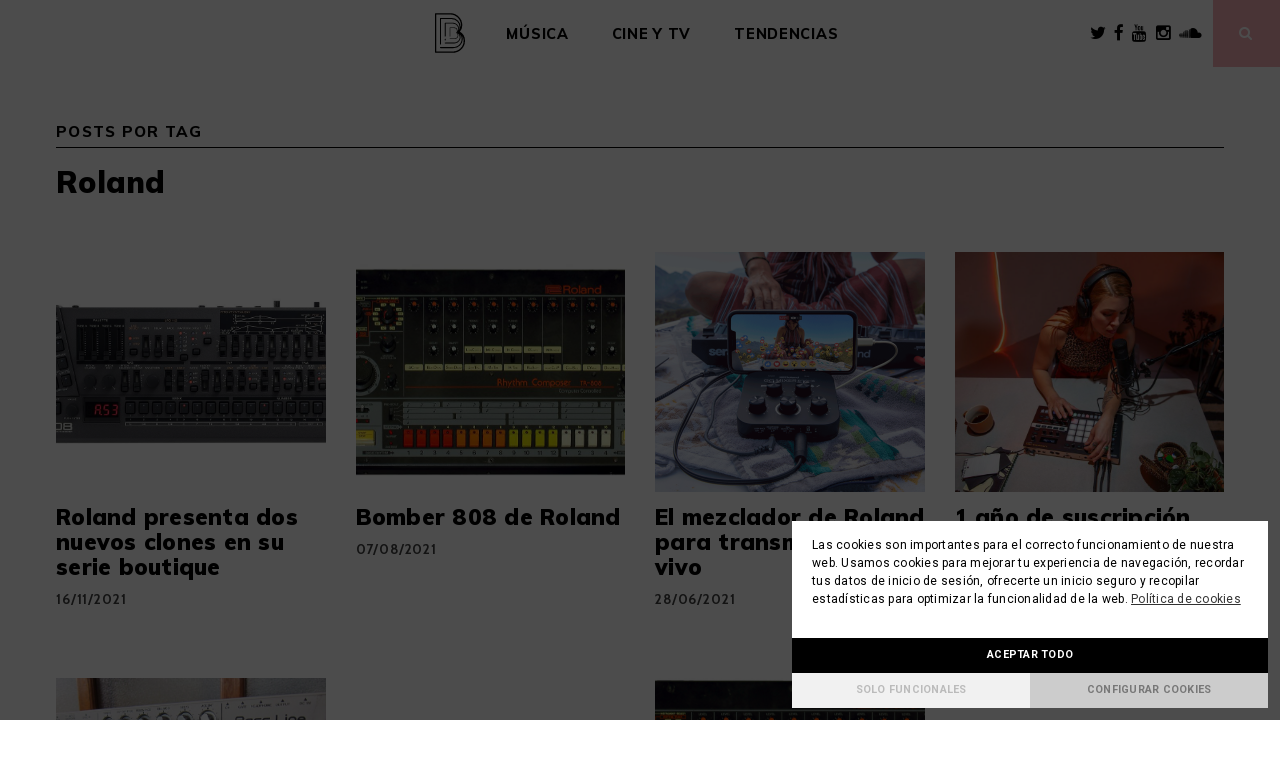

--- FILE ---
content_type: text/html; charset=UTF-8
request_url: https://beatburguer.com/tag/roland/
body_size: 47175
content:
<!DOCTYPE html>
<html lang="es" prefix="og: http://ogp.me/ns#">
<head>
	<!-- Google Tag Manager -->
<script>(function(w,d,s,l,i){w[l]=w[l]||[];w[l].push({'gtm.start':
new Date().getTime(),event:'gtm.js'});var f=d.getElementsByTagName(s)[0],
j=d.createElement(s),dl=l!='dataLayer'?'&l='+l:'';j.async=true;j.src=
'https://www.googletagmanager.com/gtm.js?id='+i+dl;f.parentNode.insertBefore(j,f);
})(window,document,'script','dataLayer','GTM-KP4F48M');</script>
<!-- End Google Tag Manager -->
  <style>
    #linkback {font-size: 1px;}
   </style>
  <meta charset="UTF-8">
  <meta name="viewport" content="width=device-width, initial-scale=1">
  
  <!-- Twitter Cards-->
  <meta name="twitter:card" content="summary_large_image" />
  <meta name="twitter:site" content="@Beatburguer" />
  <meta name="twitter:creator" content="@Beatburguer" />
  
  <link rel="profile" href="http://gmpg.org/xfn/11">
  <link rel="pingback" href="https://beatburguer.com/xmlrpc.php">
  <link href="https://fonts.googleapis.com/css?family=Muli:700,800,900|Cabin+Condensed:600|Cabin:400,500,700" rel="stylesheet"> 

  <title>Roland Archives - BeatBurguer</title>

<!-- This site is optimized with the Yoast SEO plugin v7.5.3 - https://yoast.com/wordpress/plugins/seo/ -->
<link rel="canonical" href="https://beatburguer.com/tag/roland/" />
<link rel="publisher" href="https://plus.google.com/+Beatburguer/"/>
<meta property="og:locale" content="es_ES" />
<meta property="og:type" content="object" />
<meta property="og:title" content="Roland Archives - BeatBurguer" />
<meta property="og:url" content="https://beatburguer.com/tag/roland/" />
<meta property="og:site_name" content="BeatBurguer" />
<!-- / Yoast SEO plugin. -->

<link rel='dns-prefetch' href='//static.addtoany.com' />
<link rel='dns-prefetch' href='//fonts.googleapis.com' />
<link rel='dns-prefetch' href='//s.w.org' />
<link rel="alternate" type="application/rss+xml" title="BeatBurguer &raquo; Feed" href="https://beatburguer.com/feed/" />
<link rel="alternate" type="application/rss+xml" title="BeatBurguer &raquo; Feed de los comentarios" href="https://beatburguer.com/comments/feed/" />
<link rel="alternate" type="application/rss+xml" title="BeatBurguer &raquo; Etiqueta Roland del feed" href="https://beatburguer.com/tag/roland/feed/" />
		<script type="text/javascript">
			window._wpemojiSettings = {"baseUrl":"https:\/\/s.w.org\/images\/core\/emoji\/12.0.0-1\/72x72\/","ext":".png","svgUrl":"https:\/\/s.w.org\/images\/core\/emoji\/12.0.0-1\/svg\/","svgExt":".svg","source":{"concatemoji":"https:\/\/beatburguer.com\/wp-includes\/js\/wp-emoji-release.min.js?ver=5.4.18"}};
			/*! This file is auto-generated */
			!function(e,a,t){var n,r,o,i=a.createElement("canvas"),p=i.getContext&&i.getContext("2d");function s(e,t){var a=String.fromCharCode;p.clearRect(0,0,i.width,i.height),p.fillText(a.apply(this,e),0,0);e=i.toDataURL();return p.clearRect(0,0,i.width,i.height),p.fillText(a.apply(this,t),0,0),e===i.toDataURL()}function c(e){var t=a.createElement("script");t.src=e,t.defer=t.type="text/javascript",a.getElementsByTagName("head")[0].appendChild(t)}for(o=Array("flag","emoji"),t.supports={everything:!0,everythingExceptFlag:!0},r=0;r<o.length;r++)t.supports[o[r]]=function(e){if(!p||!p.fillText)return!1;switch(p.textBaseline="top",p.font="600 32px Arial",e){case"flag":return s([127987,65039,8205,9895,65039],[127987,65039,8203,9895,65039])?!1:!s([55356,56826,55356,56819],[55356,56826,8203,55356,56819])&&!s([55356,57332,56128,56423,56128,56418,56128,56421,56128,56430,56128,56423,56128,56447],[55356,57332,8203,56128,56423,8203,56128,56418,8203,56128,56421,8203,56128,56430,8203,56128,56423,8203,56128,56447]);case"emoji":return!s([55357,56424,55356,57342,8205,55358,56605,8205,55357,56424,55356,57340],[55357,56424,55356,57342,8203,55358,56605,8203,55357,56424,55356,57340])}return!1}(o[r]),t.supports.everything=t.supports.everything&&t.supports[o[r]],"flag"!==o[r]&&(t.supports.everythingExceptFlag=t.supports.everythingExceptFlag&&t.supports[o[r]]);t.supports.everythingExceptFlag=t.supports.everythingExceptFlag&&!t.supports.flag,t.DOMReady=!1,t.readyCallback=function(){t.DOMReady=!0},t.supports.everything||(n=function(){t.readyCallback()},a.addEventListener?(a.addEventListener("DOMContentLoaded",n,!1),e.addEventListener("load",n,!1)):(e.attachEvent("onload",n),a.attachEvent("onreadystatechange",function(){"complete"===a.readyState&&t.readyCallback()})),(n=t.source||{}).concatemoji?c(n.concatemoji):n.wpemoji&&n.twemoji&&(c(n.twemoji),c(n.wpemoji)))}(window,document,window._wpemojiSettings);
		</script>
		<style type="text/css">
img.wp-smiley,
img.emoji {
	display: inline !important;
	border: none !important;
	box-shadow: none !important;
	height: 1em !important;
	width: 1em !important;
	margin: 0 .07em !important;
	vertical-align: -0.1em !important;
	background: none !important;
	padding: 0 !important;
}
</style>
	<link rel='stylesheet' id='wp-block-library-css'  href='https://beatburguer.com/wp-includes/css/dist/block-library/style.min.css?ver=5.4.18' type='text/css' media='all' />
<link rel='stylesheet' id='mediaelement-css'  href='https://beatburguer.com/wp-includes/js/mediaelement/mediaelementplayer-legacy.min.css?ver=4.2.13-9993131' type='text/css' media='all' />
<link rel='stylesheet' id='wp-mediaelement-css'  href='https://beatburguer.com/wp-includes/js/mediaelement/wp-mediaelement.min.css?ver=5.4.18' type='text/css' media='all' />
<link rel='stylesheet' id='fvp-frontend-css'  href='https://beatburguer.com/wp-content/plugins/featured-video-plus/styles/frontend.css?ver=2.3.3' type='text/css' media='all' />
<link rel='stylesheet' id='pencil-fonts-css'  href='https://fonts.googleapis.com/css?family=Roboto%3A700%2C400%2C400italic%2C300%7CMerriweather%3A700%2C700italic%2C400%2C400italic&#038;subset=latin%2Clatin-ext' type='text/css' media='all' />
<link rel='stylesheet' id='font-awesome-css'  href='https://beatburguer.com/wp-content/themes/BB_theme/font-awesome/css/font-awesome.min.css?ver=4.4.0' type='text/css' media='all' />
<link rel='stylesheet' id='pencil-style-css'  href='https://beatburguer.com/wp-content/themes/BB_theme/style.css?ver=1.2' type='text/css' media='all' />
<link rel='stylesheet' id='addtoany-css'  href='https://beatburguer.com/wp-content/plugins/add-to-any/addtoany.min.css?ver=1.16' type='text/css' media='all' />
<link rel='stylesheet' id='cmplz-cookie-css'  href='https://beatburguer.com/wp-content/plugins/complianz-gdpr/assets/css/cookieconsent.min.css?ver=5.2.5' type='text/css' media='all' />
<script class="cmplz-script" type="text/plain">
window.a2a_config=window.a2a_config||{};a2a_config.callbacks=[];a2a_config.overlays=[];a2a_config.templates={};a2a_localize = {
	Share: "Compartir",
	Save: "Guardar",
	Subscribe: "Suscribir",
	Email: "Correo electrónico",
	Bookmark: "Marcador",
	ShowAll: "Mostrar todo",
	ShowLess: "Mostrar menos",
	FindServices: "Encontrar servicio(s)",
	FindAnyServiceToAddTo: "Encuentra al instante cualquier servicio para añadir a",
	PoweredBy: "Funciona con",
	ShareViaEmail: "Compartir por correo electrónico",
	SubscribeViaEmail: "Suscribirse a través de correo electrónico",
	BookmarkInYourBrowser: "Añadir a marcadores de tu navegador",
	BookmarkInstructions: "Presiona «Ctrl+D» o «\u2318+D» para añadir esta página a marcadores",
	AddToYourFavorites: "Añadir a tus favoritos",
	SendFromWebOrProgram: "Enviar desde cualquier dirección o programa de correo electrónico ",
	EmailProgram: "Programa de correo electrónico",
	More: "Más&#8230;",
	ThanksForSharing: "¡Gracias por compartir!",
	ThanksForFollowing: "¡Gracias por seguirnos!"
};

a2a_config.icon_color="transparent,#000000";
</script>
<script type='text/javascript' defer src='https://static.addtoany.com/menu/page.js'></script>
<script type='text/javascript' src='https://beatburguer.com/wp-includes/js/jquery/jquery.js?ver=1.12.4-wp'></script>
<script type='text/javascript' src='https://beatburguer.com/wp-includes/js/jquery/jquery-migrate.min.js?ver=1.4.1'></script>
<script class="cmplz-script" type="text/plain" defer src='https://beatburguer.com/wp-content/plugins/add-to-any/addtoany.min.js?ver=1.1'></script>
<script type='text/javascript'>
var mejsL10n = {"language":"es","strings":{"mejs.download-file":"Descargar archivo","mejs.install-flash":"Est\u00e1s usando un navegador que no tiene Flash activo o instalado. Por favor, activa el componente del reproductor Flash o descarga la \u00faltima versi\u00f3n desde https:\/\/get.adobe.com\/flashplayer\/","mejs.fullscreen":"Pantalla completa","mejs.play":"Reproducir","mejs.pause":"Pausa","mejs.time-slider":"Control de tiempo","mejs.time-help-text":"Usa las teclas de direcci\u00f3n izquierda\/derecha para avanzar un segundo y las flechas arriba\/abajo para avanzar diez segundos.","mejs.live-broadcast":"Transmisi\u00f3n en vivo","mejs.volume-help-text":"Utiliza las teclas de flecha arriba\/abajo para aumentar o disminuir el volumen.","mejs.unmute":"Activar el sonido","mejs.mute":"Silenciar","mejs.volume-slider":"Control de volumen","mejs.video-player":"Reproductor de v\u00eddeo","mejs.audio-player":"Reproductor de audio","mejs.captions-subtitles":"Pies de foto \/ Subt\u00edtulos","mejs.captions-chapters":"Cap\u00edtulos","mejs.none":"Ninguna","mejs.afrikaans":"Afrik\u00e1ans","mejs.albanian":"Albano","mejs.arabic":"\u00c1rabe","mejs.belarusian":"Bielorruso","mejs.bulgarian":"B\u00falgaro","mejs.catalan":"Catal\u00e1n","mejs.chinese":"Chino","mejs.chinese-simplified":"Chino (Simplificado)","mejs.chinese-traditional":"Chino (Tradicional)","mejs.croatian":"Croata","mejs.czech":"Checo","mejs.danish":"Dan\u00e9s","mejs.dutch":"Neerland\u00e9s","mejs.english":"Ingl\u00e9s","mejs.estonian":"Estonio","mejs.filipino":"Filipino","mejs.finnish":"Fin\u00e9s","mejs.french":"Franc\u00e9s","mejs.galician":"Gallego","mejs.german":"Alem\u00e1n","mejs.greek":"Griego","mejs.haitian-creole":"Creole haitiano","mejs.hebrew":"Hebreo","mejs.hindi":"Indio","mejs.hungarian":"H\u00fangaro","mejs.icelandic":"Island\u00e9s","mejs.indonesian":"Indonesio","mejs.irish":"Irland\u00e9s","mejs.italian":"Italiano","mejs.japanese":"Japon\u00e9s","mejs.korean":"Coreano","mejs.latvian":"Let\u00f3n","mejs.lithuanian":"Lituano","mejs.macedonian":"Macedonio","mejs.malay":"Malayo","mejs.maltese":"Malt\u00e9s","mejs.norwegian":"Noruego","mejs.persian":"Persa","mejs.polish":"Polaco","mejs.portuguese":"Portugu\u00e9s","mejs.romanian":"Rumano","mejs.russian":"Ruso","mejs.serbian":"Serbio","mejs.slovak":"Eslovaco","mejs.slovenian":"Esloveno","mejs.spanish":"Espa\u00f1ol","mejs.swahili":"Swahili","mejs.swedish":"Sueco","mejs.tagalog":"Tagalo","mejs.thai":"Tailand\u00e9s","mejs.turkish":"Turco","mejs.ukrainian":"Ukraniano","mejs.vietnamese":"Vietnamita","mejs.welsh":"Gal\u00e9s","mejs.yiddish":"Yiddish"}};
</script>
<script type='text/javascript' src='https://beatburguer.com/wp-includes/js/mediaelement/mediaelement-and-player.min.js?ver=4.2.13-9993131'></script>
<script type='text/javascript' src='https://beatburguer.com/wp-includes/js/mediaelement/mediaelement-migrate.min.js?ver=5.4.18'></script>
<script type='text/javascript'>
/* <![CDATA[ */
var _wpmejsSettings = {"pluginPath":"\/wp-includes\/js\/mediaelement\/","classPrefix":"mejs-","stretching":"responsive"};
/* ]]> */
</script>
<script type='text/javascript' src='https://beatburguer.com/wp-includes/js/mediaelement/wp-mediaelement.min.js?ver=5.4.18'></script>
<script type='text/javascript' src='https://beatburguer.com/wp-content/plugins/featured-video-plus/js/jquery.fitvids.min.js?ver=master-2015-08'></script>
<script type='text/javascript'>
/* <![CDATA[ */
var fvpdata = {"ajaxurl":"https:\/\/beatburguer.com\/wp-admin\/admin-ajax.php","nonce":"628303dad2","fitvids":"1","dynamic":"1","overlay":"","opacity":"0.75","color":"b","width":"640"};
/* ]]> */
</script>
<script type='text/javascript' src='https://beatburguer.com/wp-content/plugins/featured-video-plus/js/frontend.min.js?ver=2.3.3'></script>
<link rel='https://api.w.org/' href='https://beatburguer.com/wp-json/' />
<link rel="EditURI" type="application/rsd+xml" title="RSD" href="https://beatburguer.com/xmlrpc.php?rsd" />
<link rel="wlwmanifest" type="application/wlwmanifest+xml" href="https://beatburguer.com/wp-includes/wlwmanifest.xml" /> 
<meta name="generator" content="WordPress 5.4.18" />

<!-- This site is using AdRotate v4.13.2 Professional to display their advertisements - https://ajdg.solutions/products/adrotate-for-wordpress/ -->
<!-- AdRotate CSS -->
<style type="text/css" media="screen">
	.g { margin:0px; padding:0px; overflow:hidden; line-height:1; zoom:1; }
	.g img { height:auto; }
	.g-col { position:relative; float:left; }
	.g-col:first-child { margin-left: 0; }
	.g-col:last-child { margin-right: 0; }
	.g-13 { margin:0px 0px 0px 0px;width:auto; height:auto; }
	.g-14 { margin:0px 0px 0px 0px;width:auto; height:auto; }
	.g-15 { margin:0px 0px 0px 0px;width:auto; height:auto; }
	.g-16 { margin:0px 0px 0px 0px;width:auto; height:auto; }
	.g-17 { margin:0px 0px 0px 0px;width:auto; height:auto; }
	.g-18 { margin:0px 0px 0px 0px;width:auto; height:auto; }
	.g-19 { margin:0px 0px 0px 0px;width:auto; height:auto; }
	@media only screen and (max-width: 480px) {
		.g-col, .g-dyn, .g-single { width:100%; margin-left:0; margin-right:0; }
	}
</style>
<!-- /AdRotate CSS -->

			<style type="text/css" media="screen">
				/**
				 * Plugin Name: Subtitles
				 * Plugin URI: http://wordpress.org/plugins/subtitles/
				 * Description: Easily add subtitles into your WordPress posts, pages, custom post types, and themes.
				 * Author: We Cobble
				 * Author URI: https://wecobble.com/
				 * Version: 2.2.0
				 * License: GNU General Public License v2 or later
				 * License URI: http://www.gnu.org/licenses/gpl-2.0.html
				 */

				/**
				 * Be explicit about this styling only applying to spans,
				 * since that's the default markup that's returned by
				 * Subtitles. If a developer overrides the default subtitles
				 * markup with another element or class, we don't want to stomp
				 * on that.
				 *
				 * @since 1.0.0
				 */
				span.entry-subtitle {
					display: block; /* Put subtitles on their own line by default. */
					font-size: 0.53333333333333em; /* Sensible scaling. It's assumed that post titles will be wrapped in heading tags. */
				}
				/**
				 * If subtitles are shown in comment areas, we'll hide them by default.
				 *
				 * @since 1.0.5
				 */
				#comments .comments-title span.entry-subtitle {
					display: none;
				}
			</style><link rel="icon" href="https://beatburguer.com/wp-content/uploads/2021/10/cropped-ICONO-32x32.png" sizes="32x32" />
<link rel="icon" href="https://beatburguer.com/wp-content/uploads/2021/10/cropped-ICONO-192x192.png" sizes="192x192" />
<link rel="apple-touch-icon" href="https://beatburguer.com/wp-content/uploads/2021/10/cropped-ICONO-180x180.png" />
<meta name="msapplication-TileImage" content="https://beatburguer.com/wp-content/uploads/2021/10/cropped-ICONO-270x270.png" />
  <script type="text/plain" class="cmplz-script" data-ad-client="ca-pub-5929259667001360" async src="https://pagead2.googlesyndication.com/pagead/js/adsbygoogle.js"></script>
</head>

<body data-cmplz=1 class="archive tag tag-roland tag-3459 group-blog">
<!-- Google Tag Manager (noscript) -->
<noscript><iframe src="https://www.googletagmanager.com/ns.html?id=GTM-KP4F48M"
height="0" width="0" style="display:none;visibility:hidden"></iframe></noscript>
<!-- End Google Tag Manager (noscript) -->
	
  <div id="popUpNews">
    <div id="closePopup" class="close"><i class="fa fa-times"></i></div>
    <div class="_form_109"></div><script src="https://thebassvalley.activehosted.com/f/embed.php?id=109" type="text/javascript" charset="utf-8"></script>
  </div>
  
  <div id="page" class="hfeed site">
    <a class="skip-link screen-reader-text" href="#content">Skip to content</a>

    <header id="masthead" class="site-header" role="banner">

      
      <nav id="site-navigation" class="main-navigation" role="navigation">
        <div class="group-header">
          <div class="site-logo">
            <div class="site-title">              <a href="https://beatburguer.com" rel="home">
                <svg xmlns="http://www.w3.org/2000/svg" viewBox="0 0 108.49 143.436"><title>BeatBurguer</title><path d="M90.279,66.836a35.253,35.253,0,0,0,8.393-23.224A43.779,43.779,0,0,0,54.827,0H2.435A2.435,2.435,0,0,0,0,2.435H0V141a2.435,2.435,0,0,0,2.435,2.435H63.856a44.894,44.894,0,0,0,31.63-12.722,42.9,42.9,0,0,0,13-30.893,37.934,37.934,0,0,0-18.2-32.981m1.8,60.393a40.049,40.049,0,0,1-28.223,11.333H4.87V4.87H54.827A38.9,38.9,0,0,1,93.8,43.612a32.849,32.849,0,0,1-.875,7.658c.007-.253.016-.505.016-.76A33.383,33.383,0,0,0,59.51,17.254H19.7a1.97,1.97,0,0,0-1.971,1.971h0V111.6a1.971,1.971,0,0,0,3.942,0V21.2H59.51A29.437,29.437,0,0,1,89,50.51a23.5,23.5,0,0,1-2,9.7,20.112,20.112,0,0,0,.209-2.806A22.988,22.988,0,0,0,64.188,34.5H36.972a1.509,1.509,0,0,0-1.507,1.508V83.223a1.506,1.506,0,0,0,3.012,0v-45.7H64.192A19.967,19.967,0,0,1,84.2,57.408a15.4,15.4,0,0,1-3,9.357,10.713,10.713,0,0,0,.283-2.459A12.591,12.591,0,0,0,68.874,51.762H54.241A1.045,1.045,0,0,0,53.2,52.805V83.689a1.044,1.044,0,0,0,2.088,0V53.849H68.874A10.5,10.5,0,0,1,79.4,64.306a8.051,8.051,0,0,1-2.433,5.91,1.046,1.046,0,0,0,.247,1.662A8.859,8.859,0,0,1,82.136,80,10.491,10.491,0,0,1,71.62,90.464c-.073,0-.147,0-.22,0H54.241a1.044,1.044,0,1,0-.065,2.087c.022,0,.043,0,.065,0H71.4A12.7,12.7,0,0,0,84.223,80a10.916,10.916,0,0,0-4.511-9.01l.008-.009a1.482,1.482,0,0,0,.18.125,17.1,17.1,0,0,1,9.394,15.5c0,11.151-8.966,19.886-20.411,19.886H36.972a1.508,1.508,0,0,0,0,3.016H68.883c12.917,0,23.426-10.274,23.426-22.9A20.112,20.112,0,0,0,88.354,74.4a25.047,25.047,0,0,1,8.1,18.818c0,16.438-13.215,29.315-30.084,29.315H19.7a1.972,1.972,0,0,0,0,3.943H66.369a34.225,34.225,0,0,0,24.116-9.7,32.712,32.712,0,0,0,9.91-23.558,29.883,29.883,0,0,0-2.958-13.167,33.539,33.539,0,0,1,6.175,19.771,38.061,38.061,0,0,1-11.533,27.412" transform="translate(0 0)"/><path d="M36.967,98.685a1.514,1.514,0,0,0,1.51-1.51V94.052a1.507,1.507,0,0,0-3.013-.078q0,.039,0,.078v3.123a1.512,1.512,0,0,0,1.5,1.51" transform="translate(0 0)"/></svg>
              </a>
            </div>          </div>

          <button class="menu-toggle" aria-controls="primary-menu" aria-expanded="false">Menu</button>
          <div id="toggled-navbar-bg" >
            <div class="primary-menu"><ul id="primary-menu" class="primary-menu"><li id="menu-item-57234" class="menu-item menu-item-type-taxonomy menu-item-object-category menu-item-has-children menu-item-57234"><a href="https://beatburguer.com/category/musica/">Música</a>
<ul class="sub-menu">
	<li id="menu-item-57235" class="menu-item menu-item-type-taxonomy menu-item-object-category menu-item-57235"><a href="https://beatburguer.com/category/musica/breves-musica/">Breves</a></li>
	<li id="menu-item-57237" class="menu-item menu-item-type-taxonomy menu-item-object-category menu-item-57237"><a href="https://beatburguer.com/category/musica/especiales-musica/">Especiales</a></li>
	<li id="menu-item-57236" class="menu-item menu-item-type-taxonomy menu-item-object-category menu-item-57236"><a href="https://beatburguer.com/category/musica/entrevistas-musica/">Entrevistas</a></li>
</ul>
</li>
<li id="menu-item-57239" class="menu-item menu-item-type-taxonomy menu-item-object-category menu-item-has-children menu-item-57239"><a href="https://beatburguer.com/category/cine-y-tv/">Cine y TV</a>
<ul class="sub-menu">
	<li id="menu-item-57240" class="menu-item menu-item-type-taxonomy menu-item-object-category menu-item-57240"><a href="https://beatburguer.com/category/cine-y-tv/breves-cine-y-tv/">Breves</a></li>
	<li id="menu-item-57242" class="menu-item menu-item-type-taxonomy menu-item-object-category menu-item-57242"><a href="https://beatburguer.com/category/cine-y-tv/especiales-cine-y-tv/">Especiales</a></li>
	<li id="menu-item-57241" class="menu-item menu-item-type-taxonomy menu-item-object-category menu-item-57241"><a href="https://beatburguer.com/category/cine-y-tv/entrevistas-cine-y-tv/">Entrevistas</a></li>
</ul>
</li>
<li id="menu-item-57243" class="menu-item menu-item-type-taxonomy menu-item-object-category menu-item-has-children menu-item-57243"><a href="https://beatburguer.com/category/cultura-contemporanea/tendencias-cultura-contemporanea/">Tendencias</a>
<ul class="sub-menu">
	<li id="menu-item-57244" class="menu-item menu-item-type-taxonomy menu-item-object-category menu-item-57244"><a href="https://beatburguer.com/category/cultura-contemporanea/breves-cultura-contemporanea/">Breves</a></li>
	<li id="menu-item-57246" class="menu-item menu-item-type-taxonomy menu-item-object-category menu-item-57246"><a href="https://beatburguer.com/category/cultura-contemporanea/especiales-cultura-contemporanea/">Especiales</a></li>
	<li id="menu-item-57245" class="menu-item menu-item-type-taxonomy menu-item-object-category menu-item-57245"><a href="https://beatburguer.com/category/cultura-contemporanea/entrevistas-cultura-contemporanea/">Entrevistas</a></li>
</ul>
</li>
</ul></div>          </div>
          <div class="nav-func">
            <span class="rrss-header">
                            <a href="https://twitter.com/beatburguer?lang=es" target="_blank"><span class="fa fa-twitter fa-lg"></span></a>              <a href="https://www.facebook.com/Beatburguer/" target="_blank"><span class="fa fa-facebook fa-lg"></span></a>              <a href="https://www.youtube.com/user/Beatburguer" target="_blank"><span class="fa fa-google-plus fa-lg"></span></a>              <a href="https://www.instagram.com/beatburguer/" target="_blank"><span class="fa fa-instagram fa-lg"></span></a>              <a href="https://soundcloud.com/beatburguer" target="_blank"><span class="fa fa-soundcloud fa-lg"></span></a>            </span>
            <button class="search-toggle fa fa-search"></button>
          </div>
        </div>
      </nav>

    </header>
          <div id="content" class="site-content container">

	<div class="row">
	<div id="primary" class="content-area col-md-8">

		<div class="pencil-page-intro">
			Posts por tag
		</div>

		<div class="row about-author">
			<h3 class="col-xs-12">Roland</h3>
		</div>

		<main id="main" class="site-main row masonry-container" role="main">

			
														
<article id="post-81071" class="masonry post-81071 post type-post status-publish format-standard has-post-thumbnail hentry category-breves-cultura-contemporanea category-tendencias-cultura-contemporanea tag-roland">
	
					
				<div class="featured-image">
          <a href="https://beatburguer.com/roland-presenta-dos-nuevos-clones-en-su-serie-boutique/" rel="bookmark">
            <div class="thumbnail">	
                              <img width="980" height="700" src="https://beatburguer.com/wp-content/uploads/2021/11/img6-2.jpg" class="attachment-full size-full wp-post-image" alt="" srcset="https://beatburguer.com/wp-content/uploads/2021/11/img6-2.jpg 980w, https://beatburguer.com/wp-content/uploads/2021/11/img6-2-300x214.jpg 300w, https://beatburguer.com/wp-content/uploads/2021/11/img6-2-768x549.jpg 768w" sizes="(max-width: 980px) 100vw, 980px" />              
                          </div>
          </a>
          <!--<div class="featured-image-cat">
                      </div>-->
				</div>
	
									<header class="entry-header">
		<h2 class="entry-title"><a href="https://beatburguer.com/roland-presenta-dos-nuevos-clones-en-su-serie-boutique/" rel="bookmark">Roland presenta dos nuevos clones en su serie boutique</a></h2>
				<div class="entry-meta">
      <time datatime="16/11/2021" class="entry-meta">16/11/2021</time>
      <span class="entry-meta date">Por: <a href="https://beatburguer.com/autor/bass-valley/" title="Entradas de The Bass Valley" rel="author">The Bass Valley</a></span>
		</div>
			</header>
</article>										
<article id="post-79255" class="masonry post-79255 post type-post status-publish format-standard has-post-thumbnail hentry category-breves-cultura-contemporanea category-tendencias-cultura-contemporanea tag-roland">
	
					
				<div class="featured-image">
          <a href="https://beatburguer.com/roland-presenta-una-bomber-808/" rel="bookmark">
            <div class="thumbnail">	
                              <img width="900" height="600" src="https://beatburguer.com/wp-content/uploads/2021/08/img8-3.jpg" class="attachment-full size-full wp-post-image" alt="" srcset="https://beatburguer.com/wp-content/uploads/2021/08/img8-3.jpg 900w, https://beatburguer.com/wp-content/uploads/2021/08/img8-3-300x200.jpg 300w, https://beatburguer.com/wp-content/uploads/2021/08/img8-3-768x512.jpg 768w" sizes="(max-width: 900px) 100vw, 900px" />              
                          </div>
          </a>
          <!--<div class="featured-image-cat">
                      </div>-->
				</div>
	
									<header class="entry-header">
		<h2 class="entry-title"><a href="https://beatburguer.com/roland-presenta-una-bomber-808/" rel="bookmark">Bomber 808 de Roland</a></h2>
				<div class="entry-meta">
      <time datatime="07/08/2021" class="entry-meta">07/08/2021</time>
      <span class="entry-meta date">Por: <a href="https://beatburguer.com/autor/julia-ortiz/" title="Entradas de Julia Ortiz" rel="author">Julia Ortiz</a></span>
		</div>
			</header>
</article>										
<article id="post-78316" class="masonry post-78316 post type-post status-publish format-standard has-post-thumbnail hentry category-breves-cultura-contemporanea category-tendencias-cultura-contemporanea tag-roland">
	
					
				<div class="featured-image">
          <a href="https://beatburguer.com/el-mezclador-de-roland-para-transmisiones-en-vivo/" rel="bookmark">
            <div class="thumbnail">	
                              <img width="1180" height="960" src="https://beatburguer.com/wp-content/uploads/2021/06/gomixer_pro-x_content_photo_2.gif" class="attachment-full size-full wp-post-image" alt="" />              
                          </div>
          </a>
          <!--<div class="featured-image-cat">
                      </div>-->
				</div>
	
									<header class="entry-header">
		<h2 class="entry-title"><a href="https://beatburguer.com/el-mezclador-de-roland-para-transmisiones-en-vivo/" rel="bookmark">El mezclador de Roland para transmisiones en vivo</a></h2>
				<div class="entry-meta">
      <time datatime="28/06/2021" class="entry-meta">28/06/2021</time>
      <span class="entry-meta date">Por: <a href="https://beatburguer.com/autor/julia-ortiz/" title="Entradas de Julia Ortiz" rel="author">Julia Ortiz</a></span>
		</div>
			</header>
</article>										
<article id="post-76686" class="masonry post-76686 post type-post status-publish format-standard has-post-thumbnail hentry category-breves-cultura-contemporanea category-tendencias-cultura-contemporanea tag-roland">
	
					
				<div class="featured-image">
          <a href="https://beatburguer.com/1-ano-de-suscripcion-pro-a-roland-cloud-registrando-tu-verselab-mv-1/" rel="bookmark">
            <div class="thumbnail">	
                              <img width="1024" height="670" src="https://beatburguer.com/wp-content/uploads/2021/03/img14.jpg" class="attachment-full size-full wp-post-image" alt="" srcset="https://beatburguer.com/wp-content/uploads/2021/03/img14.jpg 1024w, https://beatburguer.com/wp-content/uploads/2021/03/img14-300x196.jpg 300w, https://beatburguer.com/wp-content/uploads/2021/03/img14-768x503.jpg 768w" sizes="(max-width: 1024px) 100vw, 1024px" />              
                          </div>
          </a>
          <!--<div class="featured-image-cat">
                      </div>-->
				</div>
	
									<header class="entry-header">
		<h2 class="entry-title"><a href="https://beatburguer.com/1-ano-de-suscripcion-pro-a-roland-cloud-registrando-tu-verselab-mv-1/" rel="bookmark">1 año de suscripción PRO a Roland cloud registrando tu VERSELAB MV-1</a></h2>
				<div class="entry-meta">
      <time datatime="23/03/2021" class="entry-meta">23/03/2021</time>
      <span class="entry-meta date">Por: <a href="https://beatburguer.com/autor/kapi/" title="Entradas de David Hernandez Blasco" rel="author">David Hernandez Blasco</a></span>
		</div>
			</header>
</article>										
<article id="post-65185" class="masonry post-65185 post type-post status-publish format-standard has-post-thumbnail hentry category-breves-musica category-musica tag-acid-house tag-roland tag-sintetizador tag-software tag-tb-303">
	
					
				<div class="featured-image">
          <a href="https://beatburguer.com/el-software-oficial-de-la-roland-tb-303-ya-es-una-realidad/" rel="bookmark">
            <div class="thumbnail">	
                              <img width="1600" height="1200" src="https://beatburguer.com/wp-content/uploads/2019/03/Roland-303.jpg" class="attachment-full size-full wp-post-image" alt="" srcset="https://beatburguer.com/wp-content/uploads/2019/03/Roland-303.jpg 1600w, https://beatburguer.com/wp-content/uploads/2019/03/Roland-303-300x225.jpg 300w, https://beatburguer.com/wp-content/uploads/2019/03/Roland-303-768x576.jpg 768w, https://beatburguer.com/wp-content/uploads/2019/03/Roland-303-1024x768.jpg 1024w" sizes="(max-width: 1600px) 100vw, 1600px" />              
                          </div>
          </a>
          <!--<div class="featured-image-cat">
                      </div>-->
				</div>
	
									<header class="entry-header">
		<h2 class="entry-title"><a href="https://beatburguer.com/el-software-oficial-de-la-roland-tb-303-ya-es-una-realidad/" rel="bookmark">El software oficial de la Roland TB-303 ya es una realidad</a></h2>
				<div class="entry-meta">
      <time datatime="05/03/2019" class="entry-meta">05/03/2019</time>
      <span class="entry-meta date">Por: <a href="https://beatburguer.com/autor/alba-nogueira/" title="Entradas de Alba Nogueira" rel="author">Alba Nogueira</a></span>
		</div>
			</header>
</article>										
<article id="post-61184" class="masonry post-61184 post type-post status-publish format-standard has-post-thumbnail hentry category-breves-cultura-contemporanea category-tendencias-cultura-contemporanea tag-puma tag-roland">
	
					
				<div class="featured-image">
          <a href="https://beatburguer.com/roland-lanza-una-nueva-colaboracion-con-puma/" rel="bookmark">
            <div class="thumbnail">	
                              <img width="632" height="500" src="https://beatburguer.com/wp-content/uploads/2018/07/roland-puma-808-1.jpg" class="attachment-full size-full wp-post-image" alt="" srcset="https://beatburguer.com/wp-content/uploads/2018/07/roland-puma-808-1.jpg 632w, https://beatburguer.com/wp-content/uploads/2018/07/roland-puma-808-1-300x237.jpg 300w" sizes="(max-width: 632px) 100vw, 632px" />              
                          </div>
          </a>
          <!--<div class="featured-image-cat">
                      </div>-->
				</div>
	
									<header class="entry-header">
		<h2 class="entry-title"><a href="https://beatburguer.com/roland-lanza-una-nueva-colaboracion-con-puma/" rel="bookmark">Roland lanza una nueva colaboración con Puma</a></h2>
				<div class="entry-meta">
      <time datatime="23/07/2018" class="entry-meta">23/07/2018</time>
      <span class="entry-meta date">Por: <a href="https://beatburguer.com/autor/beatburguer/" title="Entradas de Beatburguer" rel="author">Beatburguer</a></span>
		</div>
			</header>
</article>										
<article id="post-55315" class="masonry post-55315 post type-post status-publish format-standard has-post-thumbnail hentry category-breves-musica category-musica tag-3510 tag-elctronica tag-house tag-roland tag-techno">
	
					
				<div class="featured-image">
          <a href="https://beatburguer.com/con-la-muerte-de-ikutaro-kakehashi-se-va-parte-de-lo-que-entendemos-por-musica-electronica/" rel="bookmark">
            <div class="thumbnail">	
                              <img width="2356" height="1375" src="https://beatburguer.com/wp-content/uploads/2017/04/Roland_TR-808_large.jpg" class="attachment-full size-full wp-post-image" alt="" srcset="https://beatburguer.com/wp-content/uploads/2017/04/Roland_TR-808_large.jpg 2356w, https://beatburguer.com/wp-content/uploads/2017/04/Roland_TR-808_large-300x175.jpg 300w, https://beatburguer.com/wp-content/uploads/2017/04/Roland_TR-808_large-768x448.jpg 768w, https://beatburguer.com/wp-content/uploads/2017/04/Roland_TR-808_large-1024x598.jpg 1024w" sizes="(max-width: 2356px) 100vw, 2356px" />              
                          </div>
          </a>
          <!--<div class="featured-image-cat">
                      </div>-->
				</div>
	
									<header class="entry-header">
		<h2 class="entry-title"><a href="https://beatburguer.com/con-la-muerte-de-ikutaro-kakehashi-se-va-parte-de-lo-que-entendemos-por-musica-electronica/" rel="bookmark">Con la muerte de Ikutaro Kakehashi se va parte de lo que entendemos por música electrónica</a></h2>
				<div class="entry-meta">
      <time datatime="03/04/2017" class="entry-meta">03/04/2017</time>
      <span class="entry-meta date">Por: <a href="https://beatburguer.com/autor/beatburguer/" title="Entradas de Beatburguer" rel="author">Beatburguer</a></span>
		</div>
			</header>
</article>				
				
			
		</main><!-- #main -->


					</div><!-- #primary -->

	</div><!-- .row -->

	</div>

<!-- <div class="insta-widget">
 	</div> -->

	<footer id="colophon" class="site-footer" role="contentinfo">
		<div class="site-info">
      <div class="logo-text-footer">
        <a href="https://beatburguer.com" rel="home">
          <svg xmlns="http://www.w3.org/2000/svg" viewBox="0 0 108.49 143.436"><title>BeatBurguer</title><path d="M90.279,66.836a35.253,35.253,0,0,0,8.393-23.224A43.779,43.779,0,0,0,54.827,0H2.435A2.435,2.435,0,0,0,0,2.435H0V141a2.435,2.435,0,0,0,2.435,2.435H63.856a44.894,44.894,0,0,0,31.63-12.722,42.9,42.9,0,0,0,13-30.893,37.934,37.934,0,0,0-18.2-32.981m1.8,60.393a40.049,40.049,0,0,1-28.223,11.333H4.87V4.87H54.827A38.9,38.9,0,0,1,93.8,43.612a32.849,32.849,0,0,1-.875,7.658c.007-.253.016-.505.016-.76A33.383,33.383,0,0,0,59.51,17.254H19.7a1.97,1.97,0,0,0-1.971,1.971h0V111.6a1.971,1.971,0,0,0,3.942,0V21.2H59.51A29.437,29.437,0,0,1,89,50.51a23.5,23.5,0,0,1-2,9.7,20.112,20.112,0,0,0,.209-2.806A22.988,22.988,0,0,0,64.188,34.5H36.972a1.509,1.509,0,0,0-1.507,1.508V83.223a1.506,1.506,0,0,0,3.012,0v-45.7H64.192A19.967,19.967,0,0,1,84.2,57.408a15.4,15.4,0,0,1-3,9.357,10.713,10.713,0,0,0,.283-2.459A12.591,12.591,0,0,0,68.874,51.762H54.241A1.045,1.045,0,0,0,53.2,52.805V83.689a1.044,1.044,0,0,0,2.088,0V53.849H68.874A10.5,10.5,0,0,1,79.4,64.306a8.051,8.051,0,0,1-2.433,5.91,1.046,1.046,0,0,0,.247,1.662A8.859,8.859,0,0,1,82.136,80,10.491,10.491,0,0,1,71.62,90.464c-.073,0-.147,0-.22,0H54.241a1.044,1.044,0,1,0-.065,2.087c.022,0,.043,0,.065,0H71.4A12.7,12.7,0,0,0,84.223,80a10.916,10.916,0,0,0-4.511-9.01l.008-.009a1.482,1.482,0,0,0,.18.125,17.1,17.1,0,0,1,9.394,15.5c0,11.151-8.966,19.886-20.411,19.886H36.972a1.508,1.508,0,0,0,0,3.016H68.883c12.917,0,23.426-10.274,23.426-22.9A20.112,20.112,0,0,0,88.354,74.4a25.047,25.047,0,0,1,8.1,18.818c0,16.438-13.215,29.315-30.084,29.315H19.7a1.972,1.972,0,0,0,0,3.943H66.369a34.225,34.225,0,0,0,24.116-9.7,32.712,32.712,0,0,0,9.91-23.558,29.883,29.883,0,0,0-2.958-13.167,33.539,33.539,0,0,1,6.175,19.771,38.061,38.061,0,0,1-11.533,27.412" transform="translate(0 0)"/><path d="M36.967,98.685a1.514,1.514,0,0,0,1.51-1.51V94.052a1.507,1.507,0,0,0-3.013-.078q0,.039,0,.078v3.123a1.512,1.512,0,0,0,1.5,1.51" transform="translate(0 0)"/></svg>
        </a>
        <div>
          <aside id="footer-left" class="widget widget_text">			<div class="textwidget"><p>BeatBurguer es un medio musical especializado y abierto a otras disciplinas artísticas que ofrece una ventana al futuro, pero sin olvidarse del pasado.</p>
</div>
		</aside>          <div class="rrss-footer">
                        <a href="https://twitter.com/beatburguer?lang=es" target="_blank"><span class="fa fa-twitter fa-lg"></span></a>            <a href="https://www.facebook.com/Beatburguer/" target="_blank"><span class="fa fa-facebook fa-lg"></span></a>            <a href="https://www.youtube.com/user/Beatburguer" target="_blank"><span class="fa fa-google-plus fa-lg"></span></a>            <a href="https://www.instagram.com/beatburguer/" target="_blank"><span class="fa fa-instagram fa-lg"></span></a>            <a href="https://soundcloud.com/beatburguer" target="_blank"><span class="fa fa-pinterest fa-lg"></span></a>          </div>
        </div>
      </div>
      <aside id="footer-center" class="widget widget_nav_menu"><h2 class="widget-title">Contacto</h2><div class="menu-footer-contacto-container"><ul id="menu-footer-contacto" class="menu"><li id="menu-item-57346" class="menu-item menu-item-type-custom menu-item-object-custom menu-item-57346"><a href="mailto:info@beatburguer.com">Info</a></li>
<li id="menu-item-57347" class="menu-item menu-item-type-custom menu-item-object-custom menu-item-57347"><a href="mailto:redaccion@beatburguer.com">Redacción</a></li>
<li id="menu-item-57348" class="menu-item menu-item-type-custom menu-item-object-custom menu-item-57348"><a href="mailto:publicidad@beatburguer.com">Publicidad</a></li>
<li id="menu-item-57349" class="menu-item menu-item-type-custom menu-item-object-custom menu-item-57349"><a href="mailto:admin@beatburguer.com">Administración</a></li>
</ul></div></aside>      <aside id="footer-right" class="widget widget_text">			<div class="textwidget"><div class="_form_105"></div>
<p><script src="https://thebassvalley.activehosted.com/f/embed.php?id=105" type="text/javascript" charset="utf-8"></script></p>
</div>
		</aside>		</div>
    <div class="footer-copyright">
      <div class="menu-menu-legal-footer-container"><ul id="menu-menu-legal-footer" class="menu"><li id="menu-item-78867" class="menu-item menu-item-type-post_type menu-item-object-page menu-item-privacy-policy menu-item-78867"><a href="https://beatburguer.com/politica-de-privacidad/">Política de privacidad</a></li>
<li id="menu-item-78871" class="menu-item menu-item-type-post_type menu-item-object-page menu-item-78871"><a href="https://beatburguer.com/politica-de-cookies/">Política de cookies</a></li>
<li id="menu-item-78869" class="menu-item menu-item-type-post_type menu-item-object-page menu-item-78869"><a href="https://beatburguer.com/terminos-de-uso/">Términos de uso</a></li>
</ul></div>      BeatBurguer 2026 <span class="footer-copyright-cc">®</span> Todos los derechos reservados.
    </div>
    <div class="sbdsigner">Diseñado y desarrollado por <a href="https://sbdsigner.com/" target="_blank">SBdsigner</a></div>
	</footer>
</div>

<div class="pencil-search-panel">
	<button class="pencil-search-panel-close"><span class="fa fa-close"></span></button>
	<form role="search" method="get" class="search-form" action="https://beatburguer.com/">
				<label>
					<span class="screen-reader-text">Buscar:</span>
					<input type="search" class="search-field" placeholder="Buscar &hellip;" value="" name="s" />
				</label>
				<input type="submit" class="search-submit" value="Buscar" />
			</form></div>
	<style>
		.cmplz-placeholder-element > blockquote.fb-xfbml-parse-ignore {
			margin: 0 20px;
		}
	</style>
		<style>
		.instagram-media.cmplz-placeholder-element > div {
			max-width: 100%;
		}
	</style>
	<script type='text/javascript'>
/* <![CDATA[ */
var impression_object = {"ajax_url":"https:\/\/beatburguer.com\/wp-admin\/admin-ajax.php"};
/* ]]> */
</script>
<script type='text/javascript' src='https://beatburguer.com/wp-content/plugins/adrotate-pro/library/jquery.adrotate.dyngroup.js'></script>
<script type='text/javascript'>
/* <![CDATA[ */
var click_object = {"ajax_url":"https:\/\/beatburguer.com\/wp-admin\/admin-ajax.php"};
/* ]]> */
</script>
<script type='text/javascript' src='https://beatburguer.com/wp-content/plugins/adrotate-pro/library/jquery.adrotate.clicktracker.js'></script>
<script type='text/javascript' src='https://beatburguer.com/wp-content/themes/BB_theme/js/popup.js?ver=1'></script>
<script type='text/javascript' src='https://beatburguer.com/wp-content/themes/BB_theme/slick/slick.min.js?ver=20150828'></script>
<script type='text/javascript' src='https://beatburguer.com/wp-includes/js/imagesloaded.min.js?ver=3.2.0'></script>
<script type='text/javascript' src='https://beatburguer.com/wp-includes/js/masonry.min.js?ver=3.3.2'></script>
<script type='text/javascript' src='https://beatburguer.com/wp-content/themes/BB_theme/js/jquery.magnific-popup.min.js?ver=20150829'></script>
<script type='text/javascript'>
/* <![CDATA[ */
var pencil = {"home_page_slider_img_number":"1","home_page_slider_play_speed":"2500","home_page_slider_autoplay":"1","loadMoreText":"M\u00e1s art\u00edculos","noMorePostsText":"No hay m\u00e1s art\u00edculos","startPage":"1","maxPages":"1","nextLink":null};
/* ]]> */
</script>
<script type='text/javascript' src='https://beatburguer.com/wp-content/themes/BB_theme/js/pencil.min.js?ver=1.2'></script>
<script type='text/javascript' src='https://beatburguer.com/wp-content/themes/BB_theme/js/custom.js?ver=1.2'></script>
<script type='text/javascript' src='https://beatburguer.com/wp-content/themes/BB_theme/js/skip-link-focus-fix.min.js?ver=20130115'></script>
<script type='text/javascript' src='https://beatburguer.com/wp-content/plugins/complianz-gdpr/assets/js/cookieconsent.min.js?ver=5.2.5'></script>
<script type='text/javascript' src='https://beatburguer.com/wp-content/plugins/complianz-gdpr/assets/js/postscribe.min.js?ver=5.2.5'></script>
<script type='text/javascript'>
/* <![CDATA[ */
var complianz = {"static":"","is_multisite_root":"","set_cookies":[],"block_ajax_content":"","banner_version":"14","version":"5.2.5","a_b_testing":"","do_not_track":"","consenttype":"optin","region":"eu","geoip":"","categories":"<div class=\"cmplz-categories-wrap\"><label for=\"cmplz_functional\"><div class=\"cmplz-slider-checkbox\"><input id=\"cmplz_functional\" style=\"color:#000000\" tabindex=\"0\" data-category=\"cmplz_functional\" class=\"cmplz-consent-checkbox cmplz-slider-checkbox cmplz_functional\" checked disabled size=\"40\" type=\"checkbox\" value=\"1\" \/><span class=\"cmplz-slider cmplz-round \" ><\/span><\/div><span class=\"cc-category\" style=\"color:#000000\">Funcionales<\/span><\/label><\/div><div class=\"cmplz-categories-wrap\"><label for=\"cmplz_marketing\"><div class=\"cmplz-slider-checkbox\"><input id=\"cmplz_marketing\" style=\"color:#000000\" tabindex=\"0\" data-category=\"cmplz_marketing\" class=\"cmplz-consent-checkbox cmplz-slider-checkbox cmplz_marketing\"   size=\"40\" type=\"checkbox\" value=\"1\" \/><span class=\"cmplz-slider cmplz-round \" ><\/span><\/div><span class=\"cc-category\" style=\"color:#000000\">Marketing<\/span><\/label><\/div><style>\t\t\t\t\t.cmplz-slider-checkbox input:checked + .cmplz-slider {\t\t\t\t\t\tbackground-color: #000000\t\t\t\t\t}\t\t\t\t\t.cmplz-slider-checkbox input:focus + .cmplz-slider {\t\t\t\t\t\tbox-shadow: 0 0 1px #000000;\t\t\t\t\t}\t\t\t\t\t.cmplz-slider-checkbox .cmplz-slider:before {\t\t\t\t\t\tbackground-color: #ffffff;\t\t\t\t\t}.cmplz-slider-checkbox .cmplz-slider-na:before {\t\t\t\t\t\tcolor:#ffffff;\t\t\t\t\t}\t\t\t\t\t.cmplz-slider-checkbox .cmplz-slider {\t\t\t\t\t    background-color: #cccccc;\t\t\t\t\t}\t\t\t\t\t<\/style><style>#cc-window.cc-window .cmplz-categories-wrap .cc-check svg {stroke: #000000}<\/style>","position":"bottom-right","title":"bottom-right minimal","theme":"edgeless","checkbox_style":"slider","use_categories":"hidden","use_categories_optinstats":"visible","header":"","accept":"Acepto","revoke":"Configurar cookies","dismiss":"SOLO FUNCIONALES","dismiss_timeout":"10","use_custom_cookie_css":"","custom_css":".cc-window  \n\n \n\n \n\n \n\n \n\n\n\n#cmplz-consent-ui, #cmplz-post-consent-ui {} \n\n#cmplz-consent-ui .cmplz-consent-message {} \n\n#cmplz-consent-ui button, #cmplz-post-consent-ui button {}","readmore_optin":"Pol\u00edtica de cookies","readmore_impressum":"Impressum","accept_informational":"Acepto","message_optout":"Utilizamos cookies para optimizar nuestro sitio web y nuestro servicio.","message_optin":"Las cookies son importantes para el correcto funcionamiento de nuestra web. Usamos cookies para mejorar tu experiencia de navegaci\u00f3n, recordar tus datos de inicio de sesi\u00f3n, ofrecerte un inicio seguro y recopilar estad\u00edsticas para optimizar la funcionalidad de la web.","readmore_optout":"Cookie Policy","readmore_optout_dnsmpi":"Do Not Sell My Personal Information","hide_revoke":"","disable_cookiebanner":"","banner_width":"476","soft_cookiewall":"1","type":"opt-in","layout":"basic","dismiss_on_scroll":"","dismiss_on_timeout":"","cookie_expiry":"365","nonce":"dab4466490","url":"https:\/\/beatburguer.com\/wp-json\/complianz\/v1\/?lang=es&locale=es_ES","set_cookies_on_root":"","cookie_domain":"","current_policy_id":"19","cookie_path":"\/","tcf_active":"","colorpalette_background_color":"#ffffff","colorpalette_background_border":"","colorpalette_text_color":"#000000","colorpalette_text_hyperlink_color":"#000000","colorpalette_toggles_background":"#000000","colorpalette_toggles_bullet":"#ffffff","colorpalette_toggles_inactive":"#cccccc","colorpalette_border_radius":"0px 0px 0px 0px","border_width":"0px 0px 0px 0px","colorpalette_button_accept_background":"#000000","colorpalette_button_accept_border":"#000000","colorpalette_button_accept_text":"#ffffff","colorpalette_button_deny_background":"#f1f1f1","colorpalette_button_deny_border":"#f1f1f1","colorpalette_button_deny_text":"#bbbbbb","colorpalette_button_settings_background":"#cccccc","colorpalette_button_settings_border":"#cccccc","colorpalette_button_settings_text":"#777777","buttons_border_radius":"0px 0px 0px 0px","box_shadow":"","animation":"slide","animation_fade":"","animation_slide":"slideInUpBottom 1s","view_preferences":"CONFIGURAR COOKIES","save_preferences":"GUARDAR Y ACEPTAR","accept_all":"ACEPTAR TODO","readmore_url":{"eu":"https:\/\/beatburguer.com\/politica-de-cookies\/"},"privacy_link":{"eu":""},"placeholdertext":"Haz clic para aceptar las cookies de marketing y activar este contenido"};
/* ]]> */
</script>
<script type='text/javascript' src='https://beatburguer.com/wp-content/plugins/complianz-gdpr/assets/js/complianz.min.js?ver=5.2.5'></script>
<script type='text/javascript' src='https://beatburguer.com/wp-includes/js/wp-embed.min.js?ver=5.4.18'></script>
<!-- AdRotate JS -->
<script type="text/javascript">
jQuery(document).ready(function(){if(jQuery.fn.gslider) {
	jQuery('.g-13').gslider({groupid:13,speed:8000,repeat_impressions:'Y'});
	jQuery('.g-14').gslider({groupid:14,speed:8000,repeat_impressions:'Y'});
	jQuery('.g-15').gslider({groupid:15,speed:8000,repeat_impressions:'Y'});
	jQuery('.g-16').gslider({groupid:16,speed:8000,repeat_impressions:'Y'});
	jQuery('.g-17').gslider({groupid:17,speed:8000,repeat_impressions:'Y'});
	jQuery('.g-18').gslider({groupid:18,speed:8000,repeat_impressions:'Y'});
	jQuery('.g-19').gslider({groupid:19,speed:8000,repeat_impressions:'Y'});
}});
</script>
<!-- /AdRotate JS -->


</body>
</html>
